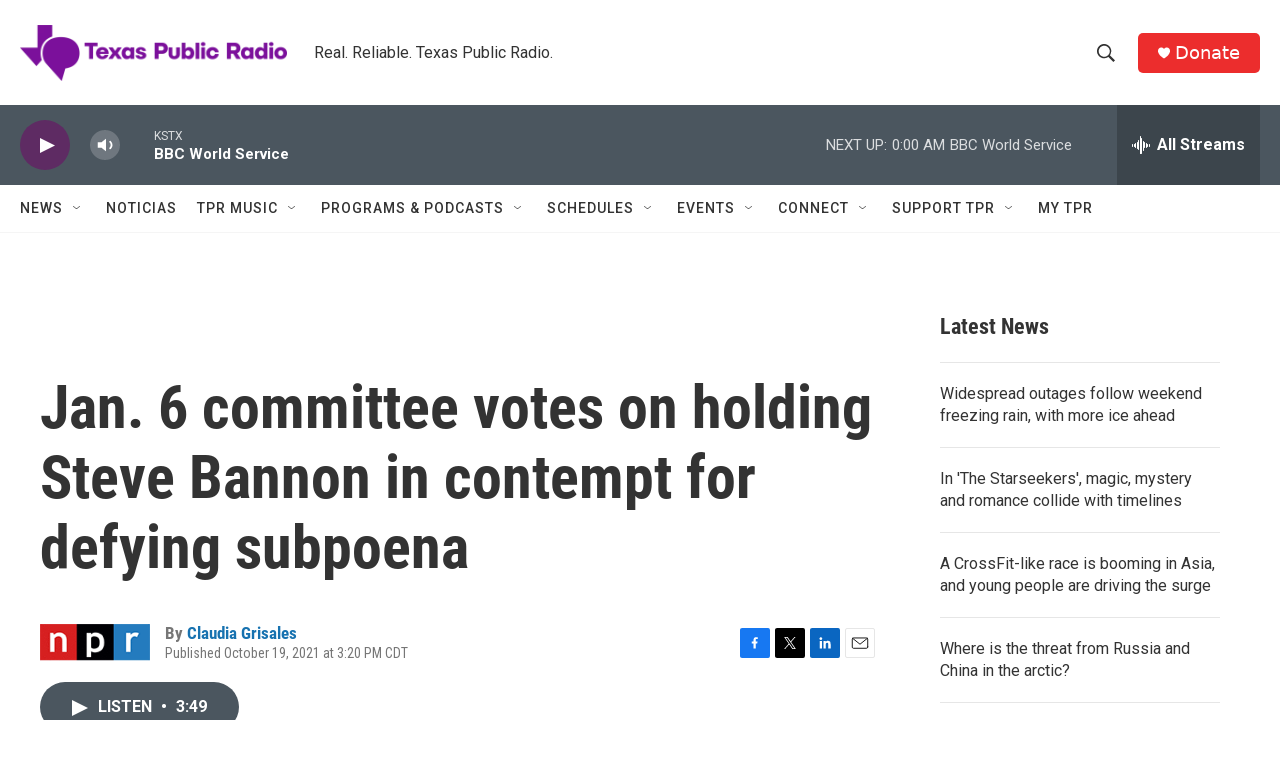

--- FILE ---
content_type: text/html; charset=utf-8
request_url: https://www.google.com/recaptcha/api2/aframe
body_size: 266
content:
<!DOCTYPE HTML><html><head><meta http-equiv="content-type" content="text/html; charset=UTF-8"></head><body><script nonce="dr-c_3dKUdpHwX7Py_-ZhA">/** Anti-fraud and anti-abuse applications only. See google.com/recaptcha */ try{var clients={'sodar':'https://pagead2.googlesyndication.com/pagead/sodar?'};window.addEventListener("message",function(a){try{if(a.source===window.parent){var b=JSON.parse(a.data);var c=clients[b['id']];if(c){var d=document.createElement('img');d.src=c+b['params']+'&rc='+(localStorage.getItem("rc::a")?sessionStorage.getItem("rc::b"):"");window.document.body.appendChild(d);sessionStorage.setItem("rc::e",parseInt(sessionStorage.getItem("rc::e")||0)+1);localStorage.setItem("rc::h",'1769400719998');}}}catch(b){}});window.parent.postMessage("_grecaptcha_ready", "*");}catch(b){}</script></body></html>